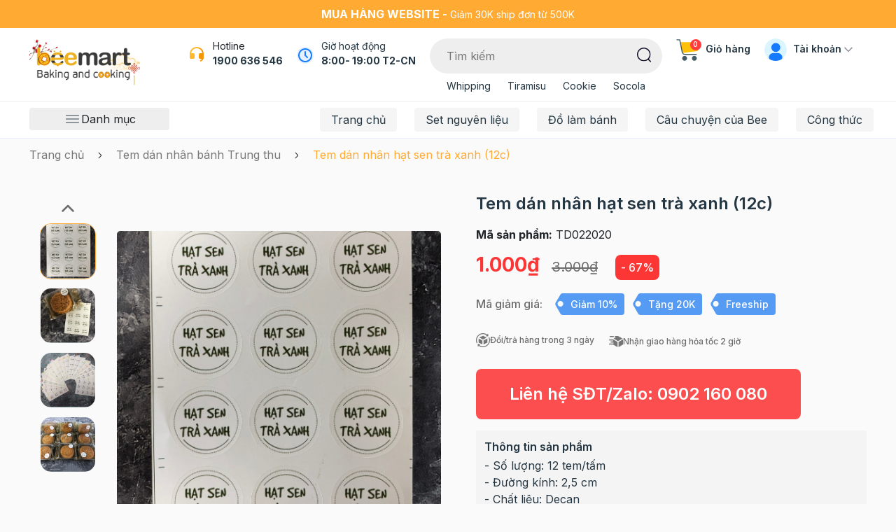

--- FILE ---
content_type: text/html; charset=utf-8
request_url: https://www.google.com/recaptcha/api2/anchor?ar=1&k=6Ldtu4IUAAAAAMQzG1gCw3wFlx_GytlZyLrXcsuK&co=aHR0cHM6Ly93d3cuYmVlbWFydC52bjo0NDM.&hl=en&v=PoyoqOPhxBO7pBk68S4YbpHZ&size=invisible&anchor-ms=20000&execute-ms=30000&cb=85pcmzx0v6ic
body_size: 48496
content:
<!DOCTYPE HTML><html dir="ltr" lang="en"><head><meta http-equiv="Content-Type" content="text/html; charset=UTF-8">
<meta http-equiv="X-UA-Compatible" content="IE=edge">
<title>reCAPTCHA</title>
<style type="text/css">
/* cyrillic-ext */
@font-face {
  font-family: 'Roboto';
  font-style: normal;
  font-weight: 400;
  font-stretch: 100%;
  src: url(//fonts.gstatic.com/s/roboto/v48/KFO7CnqEu92Fr1ME7kSn66aGLdTylUAMa3GUBHMdazTgWw.woff2) format('woff2');
  unicode-range: U+0460-052F, U+1C80-1C8A, U+20B4, U+2DE0-2DFF, U+A640-A69F, U+FE2E-FE2F;
}
/* cyrillic */
@font-face {
  font-family: 'Roboto';
  font-style: normal;
  font-weight: 400;
  font-stretch: 100%;
  src: url(//fonts.gstatic.com/s/roboto/v48/KFO7CnqEu92Fr1ME7kSn66aGLdTylUAMa3iUBHMdazTgWw.woff2) format('woff2');
  unicode-range: U+0301, U+0400-045F, U+0490-0491, U+04B0-04B1, U+2116;
}
/* greek-ext */
@font-face {
  font-family: 'Roboto';
  font-style: normal;
  font-weight: 400;
  font-stretch: 100%;
  src: url(//fonts.gstatic.com/s/roboto/v48/KFO7CnqEu92Fr1ME7kSn66aGLdTylUAMa3CUBHMdazTgWw.woff2) format('woff2');
  unicode-range: U+1F00-1FFF;
}
/* greek */
@font-face {
  font-family: 'Roboto';
  font-style: normal;
  font-weight: 400;
  font-stretch: 100%;
  src: url(//fonts.gstatic.com/s/roboto/v48/KFO7CnqEu92Fr1ME7kSn66aGLdTylUAMa3-UBHMdazTgWw.woff2) format('woff2');
  unicode-range: U+0370-0377, U+037A-037F, U+0384-038A, U+038C, U+038E-03A1, U+03A3-03FF;
}
/* math */
@font-face {
  font-family: 'Roboto';
  font-style: normal;
  font-weight: 400;
  font-stretch: 100%;
  src: url(//fonts.gstatic.com/s/roboto/v48/KFO7CnqEu92Fr1ME7kSn66aGLdTylUAMawCUBHMdazTgWw.woff2) format('woff2');
  unicode-range: U+0302-0303, U+0305, U+0307-0308, U+0310, U+0312, U+0315, U+031A, U+0326-0327, U+032C, U+032F-0330, U+0332-0333, U+0338, U+033A, U+0346, U+034D, U+0391-03A1, U+03A3-03A9, U+03B1-03C9, U+03D1, U+03D5-03D6, U+03F0-03F1, U+03F4-03F5, U+2016-2017, U+2034-2038, U+203C, U+2040, U+2043, U+2047, U+2050, U+2057, U+205F, U+2070-2071, U+2074-208E, U+2090-209C, U+20D0-20DC, U+20E1, U+20E5-20EF, U+2100-2112, U+2114-2115, U+2117-2121, U+2123-214F, U+2190, U+2192, U+2194-21AE, U+21B0-21E5, U+21F1-21F2, U+21F4-2211, U+2213-2214, U+2216-22FF, U+2308-230B, U+2310, U+2319, U+231C-2321, U+2336-237A, U+237C, U+2395, U+239B-23B7, U+23D0, U+23DC-23E1, U+2474-2475, U+25AF, U+25B3, U+25B7, U+25BD, U+25C1, U+25CA, U+25CC, U+25FB, U+266D-266F, U+27C0-27FF, U+2900-2AFF, U+2B0E-2B11, U+2B30-2B4C, U+2BFE, U+3030, U+FF5B, U+FF5D, U+1D400-1D7FF, U+1EE00-1EEFF;
}
/* symbols */
@font-face {
  font-family: 'Roboto';
  font-style: normal;
  font-weight: 400;
  font-stretch: 100%;
  src: url(//fonts.gstatic.com/s/roboto/v48/KFO7CnqEu92Fr1ME7kSn66aGLdTylUAMaxKUBHMdazTgWw.woff2) format('woff2');
  unicode-range: U+0001-000C, U+000E-001F, U+007F-009F, U+20DD-20E0, U+20E2-20E4, U+2150-218F, U+2190, U+2192, U+2194-2199, U+21AF, U+21E6-21F0, U+21F3, U+2218-2219, U+2299, U+22C4-22C6, U+2300-243F, U+2440-244A, U+2460-24FF, U+25A0-27BF, U+2800-28FF, U+2921-2922, U+2981, U+29BF, U+29EB, U+2B00-2BFF, U+4DC0-4DFF, U+FFF9-FFFB, U+10140-1018E, U+10190-1019C, U+101A0, U+101D0-101FD, U+102E0-102FB, U+10E60-10E7E, U+1D2C0-1D2D3, U+1D2E0-1D37F, U+1F000-1F0FF, U+1F100-1F1AD, U+1F1E6-1F1FF, U+1F30D-1F30F, U+1F315, U+1F31C, U+1F31E, U+1F320-1F32C, U+1F336, U+1F378, U+1F37D, U+1F382, U+1F393-1F39F, U+1F3A7-1F3A8, U+1F3AC-1F3AF, U+1F3C2, U+1F3C4-1F3C6, U+1F3CA-1F3CE, U+1F3D4-1F3E0, U+1F3ED, U+1F3F1-1F3F3, U+1F3F5-1F3F7, U+1F408, U+1F415, U+1F41F, U+1F426, U+1F43F, U+1F441-1F442, U+1F444, U+1F446-1F449, U+1F44C-1F44E, U+1F453, U+1F46A, U+1F47D, U+1F4A3, U+1F4B0, U+1F4B3, U+1F4B9, U+1F4BB, U+1F4BF, U+1F4C8-1F4CB, U+1F4D6, U+1F4DA, U+1F4DF, U+1F4E3-1F4E6, U+1F4EA-1F4ED, U+1F4F7, U+1F4F9-1F4FB, U+1F4FD-1F4FE, U+1F503, U+1F507-1F50B, U+1F50D, U+1F512-1F513, U+1F53E-1F54A, U+1F54F-1F5FA, U+1F610, U+1F650-1F67F, U+1F687, U+1F68D, U+1F691, U+1F694, U+1F698, U+1F6AD, U+1F6B2, U+1F6B9-1F6BA, U+1F6BC, U+1F6C6-1F6CF, U+1F6D3-1F6D7, U+1F6E0-1F6EA, U+1F6F0-1F6F3, U+1F6F7-1F6FC, U+1F700-1F7FF, U+1F800-1F80B, U+1F810-1F847, U+1F850-1F859, U+1F860-1F887, U+1F890-1F8AD, U+1F8B0-1F8BB, U+1F8C0-1F8C1, U+1F900-1F90B, U+1F93B, U+1F946, U+1F984, U+1F996, U+1F9E9, U+1FA00-1FA6F, U+1FA70-1FA7C, U+1FA80-1FA89, U+1FA8F-1FAC6, U+1FACE-1FADC, U+1FADF-1FAE9, U+1FAF0-1FAF8, U+1FB00-1FBFF;
}
/* vietnamese */
@font-face {
  font-family: 'Roboto';
  font-style: normal;
  font-weight: 400;
  font-stretch: 100%;
  src: url(//fonts.gstatic.com/s/roboto/v48/KFO7CnqEu92Fr1ME7kSn66aGLdTylUAMa3OUBHMdazTgWw.woff2) format('woff2');
  unicode-range: U+0102-0103, U+0110-0111, U+0128-0129, U+0168-0169, U+01A0-01A1, U+01AF-01B0, U+0300-0301, U+0303-0304, U+0308-0309, U+0323, U+0329, U+1EA0-1EF9, U+20AB;
}
/* latin-ext */
@font-face {
  font-family: 'Roboto';
  font-style: normal;
  font-weight: 400;
  font-stretch: 100%;
  src: url(//fonts.gstatic.com/s/roboto/v48/KFO7CnqEu92Fr1ME7kSn66aGLdTylUAMa3KUBHMdazTgWw.woff2) format('woff2');
  unicode-range: U+0100-02BA, U+02BD-02C5, U+02C7-02CC, U+02CE-02D7, U+02DD-02FF, U+0304, U+0308, U+0329, U+1D00-1DBF, U+1E00-1E9F, U+1EF2-1EFF, U+2020, U+20A0-20AB, U+20AD-20C0, U+2113, U+2C60-2C7F, U+A720-A7FF;
}
/* latin */
@font-face {
  font-family: 'Roboto';
  font-style: normal;
  font-weight: 400;
  font-stretch: 100%;
  src: url(//fonts.gstatic.com/s/roboto/v48/KFO7CnqEu92Fr1ME7kSn66aGLdTylUAMa3yUBHMdazQ.woff2) format('woff2');
  unicode-range: U+0000-00FF, U+0131, U+0152-0153, U+02BB-02BC, U+02C6, U+02DA, U+02DC, U+0304, U+0308, U+0329, U+2000-206F, U+20AC, U+2122, U+2191, U+2193, U+2212, U+2215, U+FEFF, U+FFFD;
}
/* cyrillic-ext */
@font-face {
  font-family: 'Roboto';
  font-style: normal;
  font-weight: 500;
  font-stretch: 100%;
  src: url(//fonts.gstatic.com/s/roboto/v48/KFO7CnqEu92Fr1ME7kSn66aGLdTylUAMa3GUBHMdazTgWw.woff2) format('woff2');
  unicode-range: U+0460-052F, U+1C80-1C8A, U+20B4, U+2DE0-2DFF, U+A640-A69F, U+FE2E-FE2F;
}
/* cyrillic */
@font-face {
  font-family: 'Roboto';
  font-style: normal;
  font-weight: 500;
  font-stretch: 100%;
  src: url(//fonts.gstatic.com/s/roboto/v48/KFO7CnqEu92Fr1ME7kSn66aGLdTylUAMa3iUBHMdazTgWw.woff2) format('woff2');
  unicode-range: U+0301, U+0400-045F, U+0490-0491, U+04B0-04B1, U+2116;
}
/* greek-ext */
@font-face {
  font-family: 'Roboto';
  font-style: normal;
  font-weight: 500;
  font-stretch: 100%;
  src: url(//fonts.gstatic.com/s/roboto/v48/KFO7CnqEu92Fr1ME7kSn66aGLdTylUAMa3CUBHMdazTgWw.woff2) format('woff2');
  unicode-range: U+1F00-1FFF;
}
/* greek */
@font-face {
  font-family: 'Roboto';
  font-style: normal;
  font-weight: 500;
  font-stretch: 100%;
  src: url(//fonts.gstatic.com/s/roboto/v48/KFO7CnqEu92Fr1ME7kSn66aGLdTylUAMa3-UBHMdazTgWw.woff2) format('woff2');
  unicode-range: U+0370-0377, U+037A-037F, U+0384-038A, U+038C, U+038E-03A1, U+03A3-03FF;
}
/* math */
@font-face {
  font-family: 'Roboto';
  font-style: normal;
  font-weight: 500;
  font-stretch: 100%;
  src: url(//fonts.gstatic.com/s/roboto/v48/KFO7CnqEu92Fr1ME7kSn66aGLdTylUAMawCUBHMdazTgWw.woff2) format('woff2');
  unicode-range: U+0302-0303, U+0305, U+0307-0308, U+0310, U+0312, U+0315, U+031A, U+0326-0327, U+032C, U+032F-0330, U+0332-0333, U+0338, U+033A, U+0346, U+034D, U+0391-03A1, U+03A3-03A9, U+03B1-03C9, U+03D1, U+03D5-03D6, U+03F0-03F1, U+03F4-03F5, U+2016-2017, U+2034-2038, U+203C, U+2040, U+2043, U+2047, U+2050, U+2057, U+205F, U+2070-2071, U+2074-208E, U+2090-209C, U+20D0-20DC, U+20E1, U+20E5-20EF, U+2100-2112, U+2114-2115, U+2117-2121, U+2123-214F, U+2190, U+2192, U+2194-21AE, U+21B0-21E5, U+21F1-21F2, U+21F4-2211, U+2213-2214, U+2216-22FF, U+2308-230B, U+2310, U+2319, U+231C-2321, U+2336-237A, U+237C, U+2395, U+239B-23B7, U+23D0, U+23DC-23E1, U+2474-2475, U+25AF, U+25B3, U+25B7, U+25BD, U+25C1, U+25CA, U+25CC, U+25FB, U+266D-266F, U+27C0-27FF, U+2900-2AFF, U+2B0E-2B11, U+2B30-2B4C, U+2BFE, U+3030, U+FF5B, U+FF5D, U+1D400-1D7FF, U+1EE00-1EEFF;
}
/* symbols */
@font-face {
  font-family: 'Roboto';
  font-style: normal;
  font-weight: 500;
  font-stretch: 100%;
  src: url(//fonts.gstatic.com/s/roboto/v48/KFO7CnqEu92Fr1ME7kSn66aGLdTylUAMaxKUBHMdazTgWw.woff2) format('woff2');
  unicode-range: U+0001-000C, U+000E-001F, U+007F-009F, U+20DD-20E0, U+20E2-20E4, U+2150-218F, U+2190, U+2192, U+2194-2199, U+21AF, U+21E6-21F0, U+21F3, U+2218-2219, U+2299, U+22C4-22C6, U+2300-243F, U+2440-244A, U+2460-24FF, U+25A0-27BF, U+2800-28FF, U+2921-2922, U+2981, U+29BF, U+29EB, U+2B00-2BFF, U+4DC0-4DFF, U+FFF9-FFFB, U+10140-1018E, U+10190-1019C, U+101A0, U+101D0-101FD, U+102E0-102FB, U+10E60-10E7E, U+1D2C0-1D2D3, U+1D2E0-1D37F, U+1F000-1F0FF, U+1F100-1F1AD, U+1F1E6-1F1FF, U+1F30D-1F30F, U+1F315, U+1F31C, U+1F31E, U+1F320-1F32C, U+1F336, U+1F378, U+1F37D, U+1F382, U+1F393-1F39F, U+1F3A7-1F3A8, U+1F3AC-1F3AF, U+1F3C2, U+1F3C4-1F3C6, U+1F3CA-1F3CE, U+1F3D4-1F3E0, U+1F3ED, U+1F3F1-1F3F3, U+1F3F5-1F3F7, U+1F408, U+1F415, U+1F41F, U+1F426, U+1F43F, U+1F441-1F442, U+1F444, U+1F446-1F449, U+1F44C-1F44E, U+1F453, U+1F46A, U+1F47D, U+1F4A3, U+1F4B0, U+1F4B3, U+1F4B9, U+1F4BB, U+1F4BF, U+1F4C8-1F4CB, U+1F4D6, U+1F4DA, U+1F4DF, U+1F4E3-1F4E6, U+1F4EA-1F4ED, U+1F4F7, U+1F4F9-1F4FB, U+1F4FD-1F4FE, U+1F503, U+1F507-1F50B, U+1F50D, U+1F512-1F513, U+1F53E-1F54A, U+1F54F-1F5FA, U+1F610, U+1F650-1F67F, U+1F687, U+1F68D, U+1F691, U+1F694, U+1F698, U+1F6AD, U+1F6B2, U+1F6B9-1F6BA, U+1F6BC, U+1F6C6-1F6CF, U+1F6D3-1F6D7, U+1F6E0-1F6EA, U+1F6F0-1F6F3, U+1F6F7-1F6FC, U+1F700-1F7FF, U+1F800-1F80B, U+1F810-1F847, U+1F850-1F859, U+1F860-1F887, U+1F890-1F8AD, U+1F8B0-1F8BB, U+1F8C0-1F8C1, U+1F900-1F90B, U+1F93B, U+1F946, U+1F984, U+1F996, U+1F9E9, U+1FA00-1FA6F, U+1FA70-1FA7C, U+1FA80-1FA89, U+1FA8F-1FAC6, U+1FACE-1FADC, U+1FADF-1FAE9, U+1FAF0-1FAF8, U+1FB00-1FBFF;
}
/* vietnamese */
@font-face {
  font-family: 'Roboto';
  font-style: normal;
  font-weight: 500;
  font-stretch: 100%;
  src: url(//fonts.gstatic.com/s/roboto/v48/KFO7CnqEu92Fr1ME7kSn66aGLdTylUAMa3OUBHMdazTgWw.woff2) format('woff2');
  unicode-range: U+0102-0103, U+0110-0111, U+0128-0129, U+0168-0169, U+01A0-01A1, U+01AF-01B0, U+0300-0301, U+0303-0304, U+0308-0309, U+0323, U+0329, U+1EA0-1EF9, U+20AB;
}
/* latin-ext */
@font-face {
  font-family: 'Roboto';
  font-style: normal;
  font-weight: 500;
  font-stretch: 100%;
  src: url(//fonts.gstatic.com/s/roboto/v48/KFO7CnqEu92Fr1ME7kSn66aGLdTylUAMa3KUBHMdazTgWw.woff2) format('woff2');
  unicode-range: U+0100-02BA, U+02BD-02C5, U+02C7-02CC, U+02CE-02D7, U+02DD-02FF, U+0304, U+0308, U+0329, U+1D00-1DBF, U+1E00-1E9F, U+1EF2-1EFF, U+2020, U+20A0-20AB, U+20AD-20C0, U+2113, U+2C60-2C7F, U+A720-A7FF;
}
/* latin */
@font-face {
  font-family: 'Roboto';
  font-style: normal;
  font-weight: 500;
  font-stretch: 100%;
  src: url(//fonts.gstatic.com/s/roboto/v48/KFO7CnqEu92Fr1ME7kSn66aGLdTylUAMa3yUBHMdazQ.woff2) format('woff2');
  unicode-range: U+0000-00FF, U+0131, U+0152-0153, U+02BB-02BC, U+02C6, U+02DA, U+02DC, U+0304, U+0308, U+0329, U+2000-206F, U+20AC, U+2122, U+2191, U+2193, U+2212, U+2215, U+FEFF, U+FFFD;
}
/* cyrillic-ext */
@font-face {
  font-family: 'Roboto';
  font-style: normal;
  font-weight: 900;
  font-stretch: 100%;
  src: url(//fonts.gstatic.com/s/roboto/v48/KFO7CnqEu92Fr1ME7kSn66aGLdTylUAMa3GUBHMdazTgWw.woff2) format('woff2');
  unicode-range: U+0460-052F, U+1C80-1C8A, U+20B4, U+2DE0-2DFF, U+A640-A69F, U+FE2E-FE2F;
}
/* cyrillic */
@font-face {
  font-family: 'Roboto';
  font-style: normal;
  font-weight: 900;
  font-stretch: 100%;
  src: url(//fonts.gstatic.com/s/roboto/v48/KFO7CnqEu92Fr1ME7kSn66aGLdTylUAMa3iUBHMdazTgWw.woff2) format('woff2');
  unicode-range: U+0301, U+0400-045F, U+0490-0491, U+04B0-04B1, U+2116;
}
/* greek-ext */
@font-face {
  font-family: 'Roboto';
  font-style: normal;
  font-weight: 900;
  font-stretch: 100%;
  src: url(//fonts.gstatic.com/s/roboto/v48/KFO7CnqEu92Fr1ME7kSn66aGLdTylUAMa3CUBHMdazTgWw.woff2) format('woff2');
  unicode-range: U+1F00-1FFF;
}
/* greek */
@font-face {
  font-family: 'Roboto';
  font-style: normal;
  font-weight: 900;
  font-stretch: 100%;
  src: url(//fonts.gstatic.com/s/roboto/v48/KFO7CnqEu92Fr1ME7kSn66aGLdTylUAMa3-UBHMdazTgWw.woff2) format('woff2');
  unicode-range: U+0370-0377, U+037A-037F, U+0384-038A, U+038C, U+038E-03A1, U+03A3-03FF;
}
/* math */
@font-face {
  font-family: 'Roboto';
  font-style: normal;
  font-weight: 900;
  font-stretch: 100%;
  src: url(//fonts.gstatic.com/s/roboto/v48/KFO7CnqEu92Fr1ME7kSn66aGLdTylUAMawCUBHMdazTgWw.woff2) format('woff2');
  unicode-range: U+0302-0303, U+0305, U+0307-0308, U+0310, U+0312, U+0315, U+031A, U+0326-0327, U+032C, U+032F-0330, U+0332-0333, U+0338, U+033A, U+0346, U+034D, U+0391-03A1, U+03A3-03A9, U+03B1-03C9, U+03D1, U+03D5-03D6, U+03F0-03F1, U+03F4-03F5, U+2016-2017, U+2034-2038, U+203C, U+2040, U+2043, U+2047, U+2050, U+2057, U+205F, U+2070-2071, U+2074-208E, U+2090-209C, U+20D0-20DC, U+20E1, U+20E5-20EF, U+2100-2112, U+2114-2115, U+2117-2121, U+2123-214F, U+2190, U+2192, U+2194-21AE, U+21B0-21E5, U+21F1-21F2, U+21F4-2211, U+2213-2214, U+2216-22FF, U+2308-230B, U+2310, U+2319, U+231C-2321, U+2336-237A, U+237C, U+2395, U+239B-23B7, U+23D0, U+23DC-23E1, U+2474-2475, U+25AF, U+25B3, U+25B7, U+25BD, U+25C1, U+25CA, U+25CC, U+25FB, U+266D-266F, U+27C0-27FF, U+2900-2AFF, U+2B0E-2B11, U+2B30-2B4C, U+2BFE, U+3030, U+FF5B, U+FF5D, U+1D400-1D7FF, U+1EE00-1EEFF;
}
/* symbols */
@font-face {
  font-family: 'Roboto';
  font-style: normal;
  font-weight: 900;
  font-stretch: 100%;
  src: url(//fonts.gstatic.com/s/roboto/v48/KFO7CnqEu92Fr1ME7kSn66aGLdTylUAMaxKUBHMdazTgWw.woff2) format('woff2');
  unicode-range: U+0001-000C, U+000E-001F, U+007F-009F, U+20DD-20E0, U+20E2-20E4, U+2150-218F, U+2190, U+2192, U+2194-2199, U+21AF, U+21E6-21F0, U+21F3, U+2218-2219, U+2299, U+22C4-22C6, U+2300-243F, U+2440-244A, U+2460-24FF, U+25A0-27BF, U+2800-28FF, U+2921-2922, U+2981, U+29BF, U+29EB, U+2B00-2BFF, U+4DC0-4DFF, U+FFF9-FFFB, U+10140-1018E, U+10190-1019C, U+101A0, U+101D0-101FD, U+102E0-102FB, U+10E60-10E7E, U+1D2C0-1D2D3, U+1D2E0-1D37F, U+1F000-1F0FF, U+1F100-1F1AD, U+1F1E6-1F1FF, U+1F30D-1F30F, U+1F315, U+1F31C, U+1F31E, U+1F320-1F32C, U+1F336, U+1F378, U+1F37D, U+1F382, U+1F393-1F39F, U+1F3A7-1F3A8, U+1F3AC-1F3AF, U+1F3C2, U+1F3C4-1F3C6, U+1F3CA-1F3CE, U+1F3D4-1F3E0, U+1F3ED, U+1F3F1-1F3F3, U+1F3F5-1F3F7, U+1F408, U+1F415, U+1F41F, U+1F426, U+1F43F, U+1F441-1F442, U+1F444, U+1F446-1F449, U+1F44C-1F44E, U+1F453, U+1F46A, U+1F47D, U+1F4A3, U+1F4B0, U+1F4B3, U+1F4B9, U+1F4BB, U+1F4BF, U+1F4C8-1F4CB, U+1F4D6, U+1F4DA, U+1F4DF, U+1F4E3-1F4E6, U+1F4EA-1F4ED, U+1F4F7, U+1F4F9-1F4FB, U+1F4FD-1F4FE, U+1F503, U+1F507-1F50B, U+1F50D, U+1F512-1F513, U+1F53E-1F54A, U+1F54F-1F5FA, U+1F610, U+1F650-1F67F, U+1F687, U+1F68D, U+1F691, U+1F694, U+1F698, U+1F6AD, U+1F6B2, U+1F6B9-1F6BA, U+1F6BC, U+1F6C6-1F6CF, U+1F6D3-1F6D7, U+1F6E0-1F6EA, U+1F6F0-1F6F3, U+1F6F7-1F6FC, U+1F700-1F7FF, U+1F800-1F80B, U+1F810-1F847, U+1F850-1F859, U+1F860-1F887, U+1F890-1F8AD, U+1F8B0-1F8BB, U+1F8C0-1F8C1, U+1F900-1F90B, U+1F93B, U+1F946, U+1F984, U+1F996, U+1F9E9, U+1FA00-1FA6F, U+1FA70-1FA7C, U+1FA80-1FA89, U+1FA8F-1FAC6, U+1FACE-1FADC, U+1FADF-1FAE9, U+1FAF0-1FAF8, U+1FB00-1FBFF;
}
/* vietnamese */
@font-face {
  font-family: 'Roboto';
  font-style: normal;
  font-weight: 900;
  font-stretch: 100%;
  src: url(//fonts.gstatic.com/s/roboto/v48/KFO7CnqEu92Fr1ME7kSn66aGLdTylUAMa3OUBHMdazTgWw.woff2) format('woff2');
  unicode-range: U+0102-0103, U+0110-0111, U+0128-0129, U+0168-0169, U+01A0-01A1, U+01AF-01B0, U+0300-0301, U+0303-0304, U+0308-0309, U+0323, U+0329, U+1EA0-1EF9, U+20AB;
}
/* latin-ext */
@font-face {
  font-family: 'Roboto';
  font-style: normal;
  font-weight: 900;
  font-stretch: 100%;
  src: url(//fonts.gstatic.com/s/roboto/v48/KFO7CnqEu92Fr1ME7kSn66aGLdTylUAMa3KUBHMdazTgWw.woff2) format('woff2');
  unicode-range: U+0100-02BA, U+02BD-02C5, U+02C7-02CC, U+02CE-02D7, U+02DD-02FF, U+0304, U+0308, U+0329, U+1D00-1DBF, U+1E00-1E9F, U+1EF2-1EFF, U+2020, U+20A0-20AB, U+20AD-20C0, U+2113, U+2C60-2C7F, U+A720-A7FF;
}
/* latin */
@font-face {
  font-family: 'Roboto';
  font-style: normal;
  font-weight: 900;
  font-stretch: 100%;
  src: url(//fonts.gstatic.com/s/roboto/v48/KFO7CnqEu92Fr1ME7kSn66aGLdTylUAMa3yUBHMdazQ.woff2) format('woff2');
  unicode-range: U+0000-00FF, U+0131, U+0152-0153, U+02BB-02BC, U+02C6, U+02DA, U+02DC, U+0304, U+0308, U+0329, U+2000-206F, U+20AC, U+2122, U+2191, U+2193, U+2212, U+2215, U+FEFF, U+FFFD;
}

</style>
<link rel="stylesheet" type="text/css" href="https://www.gstatic.com/recaptcha/releases/PoyoqOPhxBO7pBk68S4YbpHZ/styles__ltr.css">
<script nonce="p8SsYPAG5GhQ8qj252ETZQ" type="text/javascript">window['__recaptcha_api'] = 'https://www.google.com/recaptcha/api2/';</script>
<script type="text/javascript" src="https://www.gstatic.com/recaptcha/releases/PoyoqOPhxBO7pBk68S4YbpHZ/recaptcha__en.js" nonce="p8SsYPAG5GhQ8qj252ETZQ">
      
    </script></head>
<body><div id="rc-anchor-alert" class="rc-anchor-alert"></div>
<input type="hidden" id="recaptcha-token" value="[base64]">
<script type="text/javascript" nonce="p8SsYPAG5GhQ8qj252ETZQ">
      recaptcha.anchor.Main.init("[\x22ainput\x22,[\x22bgdata\x22,\x22\x22,\[base64]/[base64]/[base64]/[base64]/cjw8ejpyPj4+eil9Y2F0Y2gobCl7dGhyb3cgbDt9fSxIPWZ1bmN0aW9uKHcsdCx6KXtpZih3PT0xOTR8fHc9PTIwOCl0LnZbd10/dC52W3ddLmNvbmNhdCh6KTp0LnZbd109b2Yoeix0KTtlbHNle2lmKHQuYkImJnchPTMxNylyZXR1cm47dz09NjZ8fHc9PTEyMnx8dz09NDcwfHx3PT00NHx8dz09NDE2fHx3PT0zOTd8fHc9PTQyMXx8dz09Njh8fHc9PTcwfHx3PT0xODQ/[base64]/[base64]/[base64]/bmV3IGRbVl0oSlswXSk6cD09Mj9uZXcgZFtWXShKWzBdLEpbMV0pOnA9PTM/bmV3IGRbVl0oSlswXSxKWzFdLEpbMl0pOnA9PTQ/[base64]/[base64]/[base64]/[base64]\x22,\[base64]\\u003d\x22,\x22wrhcw7LDo8KYI8KhT8KbYQ7DisKWw6AUAWPClsOQEELDmybDpWDCt2wBeQvCtwTDsFNNKkNnV8OMVsOvw5J4M3vCuwtmCcKifjVKwrsXw5HDtMK4IsKYwqLCssKPw5h8w7hKA8KmN2/DisOCUcO3w5bDqwnChcOBwr0iCsO8BCrCgsOUGnhwKMOsw7rCiSXDucOEFEwiwofDqlTCpcOIwqzDlcOlYQbDrcK9wqDCrFLCukIMw6jDocK3wqo0w5MKwrzCrcKzwqbDvWbDmsKNwonDsmJlwrhvw4U1w4nDi8KrXsKRw5o6PMOca8KkTB/[base64]/Cq8OrFHwMw7U0UwBeQsKuwpbCqFRzD8OCw6jCvMK5wp/DpgXCg8OPw4HDhMOuR8OywpXDiMOHKsKOwpLDv8Ojw5AlbcOxwrwxw4TCkDxNwoocw4siwrQhSAHCoyNbw5YQcMOPWMO7Y8KFw5ZODcKMfMKrw5rCg8O/VcKdw6XCjRApfhfCkmnDizvCpMKFwpFlwqk2wpEDKcKpwqJzw6JTHW7CscOgwrPChcOwwofDm8OiwrvDmWTCusKrw5Vcw5Ekw67DmEfChynCgBcOdcO2w7RDw7DDmjTDiXLCkQQ7NUzDt27Ds3Q5w5MaVWDCjMOrw7/DksOFwqVjOMOaNcOkA8O3Q8KzwoMow4A9AsO/w5oLwo7DmmIcEcO5QsOoP8K7EhPCi8KYKRHCk8KTwp7CoXnCnm0gZ8OEworClSkMbAxPwpzCq8Ocwr0Mw5USwpDCniA4w57Dt8OowqYoMGnDhsKfCVN9H1TDu8KRw6gow7N5HMKKS2jCiUwmQ8KZw7zDj0dLPl0Ew5HCrg12wq4WwpjCkVXDoEVrAcKQSlbCs8Krwqk/WAvDpjfCnhpUwrHDsMKuacOHw6Bpw7rCisKYCWogFMO3w7bCusKEN8KMQhDDrGYER8KBw4fCuhJpw5gHwpE7cxbDpcOJXD7DjH1MW8O7w7gOUFrCu2/DjsKTw4jDiAzCqcKkw5RqwpTDsD5ZMERGEHxWw7EFw7LCigTCnS/[base64]/[base64]/DsBomIsKyfcOAJR02YMOpWzjDsSfDisOAVsKPXMO3wprDn8K7LgDDjMK8wqzCsxNEw7/[base64]/Dm8KIwo/Dj8O0BFMtd8Krw614D31KwpIyIsK4VcKww45lUsKVAicRRMOJMsK8w4vCnsO2w6cWRMK7CjfCosOXCxnCtsK+wovCoEXDv8O9CXRZC8Oiw5rDgmwuw7zCrcOZdMOaw5xBDsKCSmzCu8KJwrvCoRfClxo/[base64]/Dv1lca8Ocw4fDssOGwp1/w7vDnmR2KcKlbcKwwolMwq/DnMOewqvCvMK8w4LClMK/dzfCtQJ4asKGEE1cTcO/JcKWwoDDosOjcSvDqG/CmSDCsApVwqFYw4kBBcOpwrfDsU4SJRhKw6kwGA9jwozCoGstw60rw7FywqIlJcOKPS89wpfCsXTCkMOVwrfDtMORwqZnGgLClmk+wr7Cu8OUwp0BwrUbwpTDnnXDn1fCocO3VcKHwpgSZwRUd8OmecKwWCAtXDlcX8OiC8OkTsOxw7dAWT9Twq/CkcOJacO3NMOkwqvCkMKzw7LCklDCjCgAacKmf8KgMMOkE8OZHcObwoE2wqRcwo/Dt8OCXBxBVcKMw5LDpFDDpmpTPcOgPmJeKlHDijwpO23CiTjDusOuworDlFxvw5bCvV8qH0hWesKvwrFpw5cHw7oHNnrCjW4pwpJjdELCuQ7Dix7Ds8OCwoTCkzVmIMOlwonDksOMDUIZTFxhwqk3S8O6wpzCrXZQwqMiSTcuw5tdwp3ChQU/PxV0wooddMKpN8Obw5nDj8KzwqRhw7/DhB3DocOxwpsDBMKMwqlvw6FBEk5xw5EydMKhOlrDs8OLAsO/UMKVfsO6FsOyeBDCmMOEOsOQw6UnHxYowrPCtkjDv2fDr8OXBB3Dm0QqwrtXLsOqwokPw6sbaMKlK8K4EApBbygzw4wpw4zDnR/Dh308w6TCnMO7MwA9CcOiwrrClgYTw6kZWMOWw5/CnsKZwqLCvknCkVNqYWEiV8KKD8KGOMKTccKmwqA/[base64]/wod+w67DrgA0w4J0TsOVwqIAw5kxw6PClwARwrtGw7TCmXoUJcKwLMOyE37Dg2lXT8ODwrJGwoTCiBlRwoFOwpo7BcKsw61iw5TDpMKBwo9lWWjDq3/CkcOdUWnCicO7AnPCkcOfwp4bWUwzJRptw64cacKkImUYPi0ZHMO9GsKsw6U9fD/[base64]/Dt8KeTMKuOEtgw4VdPcO6wprCm8Krw77CjMKeWzk5wo7DnyFaC8OOw5bDnAtsM2vDl8OMwpk6w5PCmHhmAMOqwozCrx/Ct1ZGwqjCgMOnw57Cj8ODw51MRcOeaVgZc8OEVFxSaQJ9w4XCtXtiwrRCwoZJw4rDnQlJwpjCgw04woAuwrB/XTvDhsKuwrJdw41eICxgw4VPw47CqMOnEi9ONkzDjmPCiMKUwp3DtAMLwoAww5nDsxHDsMKew5HClVxhw45iw684dsKEwoXDrR/[base64]/Dr8KvwoHCvsOYQAXCkF/Cs189woPDj8KZAsK3WsKjw6NXwpPDjMOBwookw5PCr8KJw5nCnxzDvRJ2dsOgw54gKijDk8KZw7PCvcK3w7HCl3XDssOZw4jCjVTDvcKYw5PDpMKlw4M0Sh0SC8KYwrQjwpYnDMO4QWg+ScKyWE3CgsOqB8K3w6TCpB/Cpx1CZmRQwqbDkBw4VUvCssKQMCDDoMOAw7puN13ClznDtMOaw7Eww5rDh8Oscj/Dm8OWw5McU8Kvw6vDjcO9bVwAfEzCg2gWw4J8GcKUHsOTwqEowrwjw6zDuMOKD8OswqZrwpLCtsOYwpsjw6fCikLDssKLJX5wwpfCh2YSDMOgS8Ohwp7CjsOKw5vDqkHCl8OCRE4bwpnDpW3Cg3PCqmnDtcKgw4Z1wovCg8OiwqBdfCpvFcO/Cm8hwo/Cpy1UbV9dQMOuVcOewr3DpQoRw4bDsB5Gw6TDgcOBwqtGwrXDskTDnnXCusKPaMKJb8O3w5YgwrBXwrvCi8O1R05hMx/CjMKZwpp2w5XCtB4Zw7pgPMK6w6TDh8KVBsK4w7XDlcKLw41Pw494Jww8wos6fhTCswvCgMO1TWXDk2rDtSMdB8OZwrHCo1MBwpbDj8K1Gwliw7/[base64]/DnnTDlwPDocOiGMOdZMOidlDDocKowpXCicOLDsO0w7XDo8K6Z8KTHsKkBsOyw4JBbsOgHMODw6LCnMOAwok+woBtwpojw6M1w5nDjMKiw7bChcKTQDkLJQJOMUd3woZYw6XDn8OFw47CqXDCh8OYagkbwpF2LUo8w7NQUmvDhTPCqzk9wqt8w6kowoBxw4kzwr/[base64]/Dk8O8w5xEw4zCk8Kyw4lBwrDDqsOXwqB6w5zCgTEVwpDCksOSwrdzw5ZWw6wkDcK0YxzDui3DtcKtwpVDw5PDosO2TB3CqcKywq7DjFZnL8OYw6Vzwq/CrsKLdsK2KhLCmyzCgSXDkmMGKsKKZAzCk8Kuwpd1wqoZdcK9w7TCqyvDucOcFEXCvHQxVcKhN8K9ZWnCkSXDr3bDmgRGRMK7wobCtjJQGk5DdCU9Wk0wwpd7HhTCgFrDqcO/[base64]/CjGHDrRbCkVrCjMOxw6JDwqLDtsKCwpzCsRVGYsOCwqPDjcK0wpIGchjDrcOswrkyX8K4wrjCgcOjw6HCs8Kew43DmjTDo8Ktwoh7w4hZw55eI8O8SsKSwptQd8OGw6DCpsOFw5I4TzAefA3DlUrCpUvDiU/DilQSb8KzbcORHsKvYy53w4YSPh3DlSvCk8OxBMKow6zDsX1CwqVUKcOcAcOGwrh+esK4TMKwMBlBw6p4cXhIS8Odw6LDgQ/DsW9nw6nDu8K6e8ODwp7DqCHCqcKKVMOTOxNmGsKjazR/[base64]/Cu8OIw4LCpxvDliLDgcK3w5M4w4U9fjoMw6zCmCvCo8Ktw6Jmw4vCu8OQYMOEwrBAwowLwqLCtV/Dl8OTKljCkcOSw5DDtcOMR8K2w4tDwpghX0IEGTUmQHrDj10gwpQ4w4bCk8KEw5HDqcK4NMOEwqxRYcO7dsOlw7HCnmtIHCDDvyfDh1rDjsOmw7fDrcOJwpdxw6oWZBbDkCbCoUnCvCjDssKFw7lCCsKqwq9Ae8KDGMOIG8OTw7HCmsK7w51/[base64]/CncOuwqZcwoPDmnjDj8OIw4jDrGZIRcKOw6PDkmhGw58jecObw71IKMKLCDddwrAdQsOVAA4bw5gMw6Qpwocba3h9QxnDq8O5XwXChz0Uw7/[base64]/CpsOCRMOswofCpMKiw7DDqBzDtcKaXATCqQ7Cjn/Cnh9wFMOywqjCjT7CoScCQgzCrx00w4jCvMOAGF4lw6Ndwo0QwpbDmsOKw6krwpcAwo3DpMKODcO8RcK7FcK/w77CsMO0wqMSU8KtVUpOw6jCpcKsQHdeJ1FLZ0Rhw5nCln0/GhkiZmPCmx7DnA/[base64]/Cgx/DhC/[base64]/CqBsdwpdMw7HDp8KFw5kqwqfCvV4Kw44lw4kMd23CicOjDcKyOsOvM8K1VsKeG0lNQjtabVXCqsOpw5DCq15fwr99w5TDiMO0WsKEwqPCpQAkwrlkcX3DnC3DnSNrw7M7HgPDozMfwopKw7dhBMKDeCJdw642RMO1FV5jw5hnw6nCtm4cw7tew5JPw4XDjx1/[base64]/[base64]/CkmVoHcKawrFYPQEdwp10QgjCpCs+d8KSwqHCvTs0w5TDhWLDmMOiwpjDsCbDjsKmMMKRw5bCkC7DjMKLwoHCklrDoxhewopgwoIaJXfCkMOxw7rDocOIfsOBOA3Ck8OJexQxw4VEam7DlkXCuX0JDsOONkDDi3bDocOQwqPCgsK/ZE0cwrLDtcO9wokXw6c4w7zDqwzCncKPw4ppw6tDw4RCwqNaIsKeLEzDusOcwqzDncOqOMKfw5zDkm4qUMONcTXDi29jCcOYI8K6w6FCWS9Twqsqw5nCosK/TyLDgcKUa8KhJ8OOw73DngkqAsOowq9wJlvCkhXCmirDi8K3wo17BEDChMO9wrTDkhsSd8Oyw5HCisKoHG3DksKSwrM7FDNgw6sNw4/DmMOQM8KWw6LCtMKBw6Yyw6NuwoAIw4rDp8KpZsOldlHClsKIXkYNGWzCogh5bwHCiMKoSMKzwogLw44xw7BIw4zCt8K1wo9jw73ChMKUw4pqw4XDqcOCwqMBKsOBA8OPUsOlMVhZJRvCoMOtAMKmw6PCsMK0w6fChGIpwoDCnzdMa3HCuyrDuA/[base64]/Dj1Mzwp1+wpkKZggAY8O5U33CuDTCl8OIw5UJw6dGw7tkVkJQI8K9BiPCpsK0acOqekxSXy3Dm3VBwrXDrlNGHcKvw7VNwoVgw6sYwrZCcWZjAMO7SsOUw51wwrtmw4XDq8KkTcKiwolBIR0AUcKawpJzEgczawIJwqTDhsOdCsOrEMOvKx/CpArCgMOGOMKqOXVfw67DkMOSVsO+wrwZKcKdc2rCksORw7jCpmbCohVnw4rCocOrw5wHSWhuFcKwLQTCnAbCknoRwozCkcOfw5bDpR/DhC9ZegVibsK0wpgGNsO6w7pwwrxRDsKkwpHCjMOTw4c1w6nCtQZSLjvCrMO/[base64]/wpp+QwXCksKYw4nCoUlMIsOWw43CohtNwrxwJwgBwoICBFXDhlsZw7MUBH5Wwq/CvGoYwphEN8KxWRbDiWfCmcO0w6PCicOcV8Oow49jwqfCrcKvw6pICcKtw6PCtsKpPMKYQzHDqMKQHy3DkWhbEcKCwonDhMO0ScKMbcKlwpHCnx7DohTDrBHCmgHChcKGBDUMw4B3w5zDocO4B3nDvTvCvQsgw4HCmsKBLsK/wrdHw7hVwqDCsMO+cMOoI2zCnMKEw5DDsxvCq3TCqsK1w7VdWcObTFMRasKUHsKoNcKYPmMbGsKtwr4qFXjCjMKeRMOkw5IDwogobXlbw6FDwrLDs8KSf8OPwrwaw6rCucKJwpXDiUoOW8KzwqXDkXHDgcObw7MUwpl/wrLCtcOPw67CsT1/wqpPwrpVw6LCgDjDnURobVd8SsKiwo0KacOgw5fDjkHDt8OEw5RrW8OjcVHChMKqRB4dVh0OwpZ/wodlTUbDv8OGWUPDkMKAIAU/wql1VsOGw6TCkXvCngrCvXbDpcK2wr7DucOVUcKQVTzDnHhXw45CasO5w6s/w4clM8OvCDTDiMKXWsKnw7PCusKgWh0TCMKnwrPDvWxqw5fCikDCn8ORJ8O+DhPDqDDDlwTCjsONBn3Dog4awoJfBVhYA8O2w6BoIcK/w73Duk/CjXTDlcKBw77DuxNRwoXDpx5XasOEwrzDhBjCrwVJw6XCv1wdwqHCuMKkTcOzasKnw6PClERfWSzDpHR1w6RqYy3Cnw8Mwo/Cq8K+Jk9uwp1JwpYgwrkYw5YXLsOMeMOKwqp2woEBRUzDpHZ6OsOkwqvCtBVkwpkywqnDr8O/BsKACsO1BWE1wpQmwobCmcOHVsKiCXRdHcOIJRvDrxfDt3zDisKfQcOcwpIVHcKLw4nCowJDwrPCsMO/QMKYwrzCg1rDonJRwo4Nw7wBw6BVwrc/wqJDSMKCFcKbw4XDn8O2BcKGHjvCgicfRsOhwoHDi8O6w6JCY8OYEcOuwoPDisO6QUJ1wrLCr1fDvsKbDMOpwojDozbCvSoxScOAHQR3FcOFwq4Sw5QJwq/ChcOpPjMjw6nChSLDpcKMdX1Ww7XCqDHCkcKEw6HDl0zCg0UkLnPDrBIeNMOhwr/CoRvDhsOePhvDrgRKJU5WVcKhWj/Cn8OUwpYswqQ9w7t0JsO+wqHDpcOMwo/DrFzCqm4TG8KgHcOjHSLCi8O4QjZ4MMOrbEdJOx7CkMOdwr3DjX/[base64]/DjcOaw64PYUlvwrtQwo5uw5TDjxzCkcO7w70/wrNxw63Dl3ZGNWvDgC3Cj2pjZTIeSMKwwrtpTMKIwoHCksK2ScOJwqXClsKqNj1PEgXDoMOfw5ZOQDbDvmEyDi4oB8OUAAjDksK1w5IweTxYKVTCvcKQKMKfQcKWwrjDisOWOGbDo1jDgjcnw43DoMO8cXTCtC8iZULDvwMuw404AcK6JhPDqELDt8K6STk/PVbDiTYCwohCYlEEw4pQwq8UMFPDv8OowpvCr1oaXcKXBcKzcMOvdmhNDMKLPsOTwqUuw5HDsiZCHEzDqQBkdcKrDyYiEgIYQkleAwTCslLDi2nDthsHwrgCw6lVQ8OuLE8ybsKTw7HCkMKXw7/CvXhQw54dQcKXU8ODV1/[base64]/[base64]/C8OowoPCgsK/[base64]/Dq8O7w7bDjSnCqcOWXcKGc8O8W8OHYyUJFcKRwozDk3IxwqU4J0/[base64]/dsOnX00rVsKfwpHDsQRuP8K7D8KdEcOGOBPCtAjDu8OAw5/CtMKewqHDrMOfTsKmwrwJQsO8wq07wpfCtXgwwoYzwq/DkyDDingcGcOLUcKWZyZ1woUhZ8KATsO0dwJ+Vn7DvwjDk0rCgjTCo8OCacOawrnDugthwoF+H8OVLVHDvMOVw5ZCOF0wwqJEw55oWMKpwpMOEDLDpDYjw59nwow/CXk/wrzClsOHRXfDqBTCqMOWJMOiFcKuYwM+QcO4w6nCp8KZw4hNb8KYwqpXHDdATDnDrcOWwoplwpltEMK7w6QBAnFrIiPDvzMsw5PCpMK8woDCg0VdwqMOZkrDisKkKV4pwr7CvMKYCgMUFD/Dl8OKw7xzw5jDt8K5CGAEwpZCDMOcV8K6YB/DqDJOw4Bcw7bDgsKtOMOddCQTw7HCjEJgw6fDhMOHwpzCu2EsXAzDisKMw5h4DH1GIMKXLSFrwoJbw4Y/UXHDqMOzH8OTw7puw410wr8jw5tkwrAww7XCl1bCknkOJsOIQTsZfMOGO8OxUj/[base64]/[base64]/CnCgBLsOqwoAUwpFKCcKDw4DCssOGI8Kywq/DsyLCmCPCkArDkMK8JRcLwotTY1IuwrDDpnQ1FCfCrsKcHcKjIVbDoMO4EsO9XMKUZnfDngPCgMOTZ3EoQMOcQ8ODwrTCtUvCrXYBwpbCm8OFOcOdw5bCmkXDucOrw6DDssKwcMO1w6/DlQNOw4xOB8Kuwo3DqXx1f13DsBwJw5PCo8K9YsOHw7nDscKyKsKQw5RxVMOvTMKcEcKkCCgQwpt/wqtowrJ/[base64]/DpH0Xw7h7WDvCnMKdSgIcwq8OC8OaZMOMwqjDm8K2UWFMwpozwqMLTcOpw4YvAMKZw69ULsKlwohEQcOuwqkrI8KCEcOFPMKLPsO/UsOMFQHCtMOrw6Fhw7vDnBDCl0XCssO9wowzRVpyJl3DgcOiwrjDujrCksKnQsKWMBEiecOZwpt8H8Kkwog4asKowoAeZcKCLcKrw4AYEMKIDcOtwqHCqXFxw4gqekvDnHXCt8KtwrLDimgjJBTCpcO7wpwNw6nCkMOLw5TDpX7ClT8/R2IIAcKdwoFLbsKZwoLCpcK5Z8KtPcKXwqk/[base64]/Dm8OCBsKtw7/[base64]/w6EvwoZsFWZ2D8Orw67DlExrw6tkdzw8YnPDosKHw4t2acOfJMOpdsKCAMOjwp7CoQwBw6/CgcKLBMKVw49dKsO8DAFwN2BCwp5Tw6EHFMOVdGjDtQJWIsKhwr7CjMOTw7kgGR/[base64]/[base64]/w7DDgRAAWcKjPMOQEWYiAV8pJlURQxTCsTXDlibChcKEwpsBwp7DpsO/cUgZeXhVw4hZf8K+wqHDqMKnwr5nQcOXw74ue8KXwp1fasKgNEjCrsKDSxLCjMOlHGEsPcOVw5pJLgxML3/DjcOxfUkXPDDCt3caw6XCuwVlwqXCuybDohcDw5zClMOCJQDCmcOteMKdw59yYsOCwph2w5Vyw4fCiMOFwpIzZxPDvMOtC3E5wqjCnA0uFcOoFR/DjVcsP1/DmsKBZ3jCs8OEw4x3woHCocOGCMO8dgXDvMOdJzZdY1gTecOmOXEnw4NiI8O0w5LCk1pAcHPCvy3DuQtMe8KUwrt0VUwRPjnDkcOqwq8MCsOxccOUXEdSwox1w67CuxbDuMOHw5vDicKlw7PDvRonwqTCqW08wq3DhcKJfMOXw7LCtcK8I27CssKQE8K8ccK/wo8iL8OOMx7DksK5CnjDq8Ojwq/DhMO6bMK6w77DpXXCtsOhSMKJwpUxKwjDu8OTb8OIw7V9wpViwrYuKMKtDHRqwokpw5sOCMOhw4jDnzFZXsKvanVewoXDocKZwqkxwrtkw6k7wq7CtsO8C8OiT8Olwq4vw7rDkVbCpMKCNUQuE8ODO8OnDXRQVT7CicKfQ8O/w5crYcODwr5GwpUPwpJ/fcOWwobClMOxw7AoYsKEecKsMR/Dn8K/wqvDpMKfwrPCjH9FG8KlwpzDrUASw4DDpcODL8Kkw6LDi8O1Q24Vw4XCjz8Xwq3CsMK3ZlkQX8OhZjbDu8O4wrnDjxh8FMKzCnTDk8KicyEEZ8Oha0New7HCgUstw5xxACPDiMKowo7DkcONwqLDl8ODaMObw63CusKQQMO/wqTDt8KmwpXDsUQaF8OswpHDs8Opw7YgDRhXa8ONw63DkhRtw4h/w6bCsmUgwrjDu0DDicK9w7XDt8OuwofCsMKpdsOdOsKMX8OCw4hUwpd1w45vw7DCmcKDw7QvZMKwQGnCoCLCoxvDrsKFwoLCpmrCnsKsdC1TWyTCsyrDqcOzHcKaeH3Cu8KNHnMuAsOfdUXDtcOpMMOAwrR8YGJBw4LDrsKvwp/DowUvw5nDjcKVLsOhHMOkW2XCpm1pR33Dq0PClSjDoAUVwrZNH8ODw4xbAcO+M8K3G8ONwrVJJmzDvsKbw5JzY8O0wqp5wr7CgTxyw5/DrxdHbFlbKSDCvsKjw41fwojDsMOPw5Zxw5zDiA4PwoArS8KHe8O6b8OYw43CsMOZM0fCg0c9w4Eowo4KwrAmw6tlbcOpworCgBYGMMOLWkfCrMKyd03Dt3g7WxHDmHTDvkHDsMKfw50/woF+CyTDihMXwqLCgsK4w6FOZ8KvPz3DuSTDosOOw48BesOUw6NtfcKwwqbCoMOxw47DsMKowrNJw6UtHcO/wr4BwpvCrDBDEsO9wrXDiBBWwrPDmsOrOiJsw5hWwobDp8KywqUZD8K9wpQvw7nDp8KLMMODEcO9w5JOGRzCm8Krw6JuBUjDsS/Crnogw5jClFZuwqLCk8OwPcKqMTwBwqjDisKBBkvDi8KOIX/DjWnDohjCsidsfsOLH8ObZsO9w5BDw5k1wqXChcK7wq/CoCjCp8K+wqcxw7XDt13DhXxWNhkANSDDm8KlwqkFG8ORw5ZSwopNw5JYasKlw7LDgcOaRDFdG8OiwqwEw5zCrS5oIMOLZzzCusOXMcOxdMOAw7ISw5VQUMOzBcKVK8KQw5/DqMKnw7PCkMOJBGrCl8OMwrZ9w4/[base64]/DocOMwq05IcK+XcOawpw6wop7WcKiwr/CnsOow4Z+ecOtHSnCujDDqMKlaFbCuh5uLcOyw5Asw7rChcKPOgPCgjsIZ8KDMMK+UANjw7wzQcO3GcOMDcO9w71rw6Jff8OTw6wlJBAwwqssTMK0wqpjw4hKwrHCgWhoP8OKwqNEw6JBw6HCtsOVw5bCm8O4R8KvQxcWw6N/[base64]/ClMKoYDzChx7DhUQ7TsO7w7TDgcKEw5ZBw41Mw6deWcKzSMK2WcO9wpYmYsOAwpMRCVrCk8KDZ8K9wpPCscO6bcK0EivCoU5pwpwzXBXCmnE7JMKyw7zDhEnDkmxZcMOoBW7CuBLDhcOPVcK6w7XDqG0tRsOZN8KmwqwVwoLDu3DDlxw5w6nDs8KHXsO/[base64]/CssKUw6tWTsKIdsKzwot5J8Ktw7tVwrnCscOEWsKOw5bDssKHUU3Cny3CpsKWw4jCu8O2W1lwacOOA8O/w7UBwrAdVkUEAWlrwpTCrkbCoMKkfxPDkEbCmlFsG1DDkhU2H8K0Y8OdOUPCuUrDvcKowoZWwr0JNyPCh8Kywo4/KXjCuCDDnVhfJMOfw7XDmyhBw5nDg8OsA1Arw6vCkMO7D3XCjncHw6dxccKQXMKMw47DlH/DmcKswoLCh8Okwr54NMO9w43CrikzwprCkMKdQXTClUkxQynCnk7Dn8O6w5lSfjbClWbDk8ODwroBw53Cj3DDoBIPwrfCiy7DisKIGQEVAHfDgBvCncO2w6TCnsKRNivCsGvDrMK7FsOow6XDgRYXw7BOHcKyblR0W8OKwosow7DDqjxUZMKJXSdKw6vCqsKSwp/[base64]/w6bDl8OiCcKtZ8K7wrMIF8OoGsKLwotDSsKHVhJXwp/ChMOpIR1LPcKPwqTDuipQd2PCpsO/RMO/HWxRaErDtcO0JWJMPR4xIMOgfEXDrsK/YcKPIcKAwpvCvMOBKCXCin0xw4HDsMKiw6vChcOWbVbDlU7DtMOswqQzVkHCosO2w7zCoMKJIsKJwoYESybDvF91NwbDn8OJEh/DqEPDkh1pwrByQRvCqVQzw5LDrwc0w7fCqMO3w4fCrDbDvcKTwo1mwrHDk8Odw6oYw4xqwrbDvhLCocOrFGcsVsKkPAwZGsO7w5vCsMOCw4nCmsK0w5DCnMKOD27Do8O2wrjDisO2GW8Vw4NkGDlAf8OjPsOHTcK/wot+w4NJI1QQw7HDj31HwqwWwrbCgxAaw4jChcK0wrjCtit6cCJ3VyHCicOHCwUTwrYheMOhw71tfsOiPsKcw5bDmi/Cp8OOw6XCmy9Swp7DuyXCuMK/eMKCw5rCkxlFwp1kEsOqw6BmI2fCgmVGTcOIwrnDksOaw7XDtSdKwoBkLnXDpgzCvzTDmcOIQhYzw73DscOCw4rDjsKgwr/[base64]/Dl1rDu3s4w5dsw6t3wqbCp2EIK2BLwpwGw4zClcKCNkA2bcKlw4U+AzNpwrdlwoYIGU0pwrfCq3XDq24+SsKUdzHCkMO/OH53LwPDi8OHwqLCnyBaU8Kgw5TCpiMUJXbDpwTDqUknw5VDdcKAw7/CqcK+KwIgw6HCgybCoh1bw5UDw5vCtDYQOUQ+wpLCgsOrIsKoVmTCi0zDlsO7wofDpiQYT8KEMi/DiibCqsKuwpVsWmzCu8KVRUA1WCHDscO7wqhVw6HDmcOlwrHCk8Oywp7CpDfDhGozHCdqw7PCpMOnVTDDg8OKwphiwobDnMKbwo/CjsOOw7HCvcOywpvCpsKMFsKPbsK1wpDDnUB0w6zDhwYweMOwCz8kV8OUw7hWw5Bgw5PDo8OULxslwoIwRsKKwoFywqXDsnHCm0fCg0ESwr/Cg3l9w496NWnCkw7Ds8O9BMKeWTsuesOMTcOaG3bDgiHCj8KYfiXDk8OEwpfCojw6Y8OgcsOrw6ksZcOkw4jCqxYow73CmMObYC7DshDCisK0w4rDkQjDkmAKbMK+OAjDnHjCjMO0w5VaYsKEMz4cRcKDw4/CvDbDn8KyO8ODw7XDkcKMwosPcBrCgmDDnxkxw6B/wrDDrsKsw4HCncKww5rDiF5xZMKaRFM2TFjDoWYEwpPDvl/CjBHDmMKjwpBTwp8laMKZYcKbHMKiw7lFSRPDk8O0w5B5RsOGdTXCmMKUwoDDn8OGWSzCuBJEQMKrw6XCh3HCil7CpgfCjcKtNcOEw5VYKsOwXhE8HsOLw7HDkcKkwqJqWV3DoMOtw7/Cl33DjwHDqHU/NcOcG8OawqjClsONwoXDkAPDkcKbAcKGEF/Dp8Kwwo5NX07DtTLDisKjTSVtw4J4w4dMw71lw73DpsOJcMOzw43Dp8OyUTcawqAiw7kEZsOWQ19kwpFKwp/CscOXcwp4csOVwpnCq8KawovCgDp6NsOUKMOcVCsSC3zDnXtFwq7Cr8Otw6PCmcKTw4LDhMOowqgUwpfDsDoJwqQEOQFTS8KHw6zDmD7CrFvCqQlDw57CisO3IWTCozhHTU/Ckk/ClhMLwrldwp3DhcOQw43Crg7CgcKuwqjCkcOGw5lRa8OFDcOhCwxxME8bR8K8w6lPwrpnwpgqw4Azw7NFw6g2w6/DvsODA2tqwo92JyTDlMKXFcKiw5zCrcKaGcOAEivDqCDClMK2ZSjCkMK3wrXCmMKwesOxe8OpOsK9QhvDvcKyZQg5wot8LsOHwq5ew5nDqsKDLkt5woRmHcKjeMK2TCDDh0bCv8KNH8OJDcOTEMKxEWZiw447w5scw6NYIMO+w7TCth/Dm8OTw4HCscK7w7HCl8KKw6zCt8O4w5PDhRJuSC9GasO8wpI/TU3CqTjDjT3Cm8KZMcKmw6gNecKzIsKnUMK2SF5pDcO4DlNqEzrCgQPDlBlpacOPw63DqsO8w4Y3FzbDpEUmw6rDuE/Cm1JxwqfDmcKINAPDn1HCgMONMVXDvFrCn8ONPsO8a8Kww6vDpsK+wokRw5vCqsO1VA7CrSPDhzzCgG1ow5XDg0UATnw6PsOOesOow4jDvMKHLMObwpABCcKqwr7Dh8Krw6zDnMKlw4XDsDHChDbCtGJJBXjDhh/CiwjCu8ObL8KhfkwSIHDCnMO2aXLDtcK/w6zDksO1GC80wqHDqC/DrsKiw5M9w5QrDsKOOsK0MsKvPzPDmkjCvcOrIU9hw61Hwph3wprCu3Q5e0EvNsOdw5RpfwTCksKHQMKYHcKKw5FDw4/DnyPCmV7CsiTDm8OUPMKGHyhcGTdkWsKfFMKiKcO9JGEMw47CtWnDhsOoXcKXwrnCo8OywpJAZMK7wp/Ckx7CqsOfw6fDrVZtwpl4wqvDvcKBw6rCh2vCjx8jwqzCpMKBw4YKwrbDsTQgwofClHZBI8OhNMK0w7hBw7N0w7LCocORWiUNw7d3w5nCv3rCj13CsRLDvzkPwpplSsKaAjzDhkpBYGQAGsOXwqbDiU1twoXDpMK4w5rDpFAEPUcOwr/DqkLDgAYEPl8cYsOGwqUyTMOGw5zDgS0sPsOkwqXCjcKBMMOJIcOzw5tfLcO2Xh0ScsOEw4PCq8KzwrRNw4EZb0rCmxfCvMKFw4bDi8KiJhsnbGICEkjCnGjCjDPDlAlawo/[base64]/DscO+w4rClV1gw6gUTMKkw6kPc8O1KGPDkVTCvRsiDMKjVUXDp8KwwpTCojXDogfCnMKuX2REwpXCmznCtFDCsxtLLMKLZMO3JEDCpcKdwqzDpcKEXg3CgkkNBMOWS8KVwoRkw6nCoMOcN8Kkw7nCkzDCpzDClW4HTcKsCB4kwo/Dhgp2F8Klwp3CpW/CrhIwwo8pwrhiAhLCjWDDtBLDqy/[base64]/Ds8KMTDnDtxnDtQvCtsKzw6nDnMKpAl3DlzkAwqViw4Bjwqw/wqxoQ8KTPGJ3HXLClcKlw7FZw70tD8KXwrFHw6TCsy/[base64]/CmsKawrzDosOjw7LDp8OFZRLDhFXCl8OMw5vCrcO/ecK+w6bDqmxFKjwieMOjLEtSGcKrH8O3OhhswqbCtcOzPcKxTxknw4fDthAWwp83WcKCw5/DoS4nw6MnU8Knw7vCvsOqw6rCoMKpE8KudxBvNQnDo8KowrkUwpI2awcsw6PDin3Do8Kqw53CjMOlwr/CisOiwptTUsK7flzCrmzDp8KEwqNGOcO8flzCsXTDocO3w4bCicKIdwnDlMKUShPCimwnScOWwrHDjcK1w482FWJ5TxDChcKsw6hlXMOQP3nCs8KmYmjCrcOqw5lIVsKYO8KKU8KbLsK9woFtwqrCgi0rwqRHw7XDsTBqwo3Ctng/w7/[base64]/dMKww5l4O8KDO8O/w4/ClX/Ck8ORw6o0WsOHYBsXHMOSw4nCuMORw5TCsnt4w6h+wp/[base64]/Cv2AMw6NMw4PDjEDDrzJ1w4bDhUZDFWFQYFzDkWIAGsO5d23Cp8OlGsOJwpJiCsKWworClcO8w7HCmg/DnHksOho+O3IHw4jDoj9JcCLCoXp0wrHCicOgw4ZNDMO9wr3DsVxrIsKtGhTCtHzDhlsVwobCssKYHywcw5nDgzvCkMOTHcKhwocfwpUkwosLVcOYQMKpw67CtsOPDCpkwovDisKRwqlPc8O8w6/DjAXCrMOcwrkJw5zDicK4wpXCl8KawpfDpsKvw4F5w4LDkcOSM24wTsOlw6TDgsOwwoo7fDoZwrleY0XCswjDgMOQw4rCj8KcTcK5YivDlHkPwo8hw5Jywq7CoR3CscOeTzXCvkLDnsO6wpPDkgTCiGPCkMOwwq1qDRLCqE8IwqoAw5dfw4BkCMO/EicQw53Dn8KWwqfCg3/DkSjCljrCjXjDpEddAsKSXkAXF8OfwrnDrRZmw7XCrFTCscOXI8KVMn3DscKbw6fCpQfDowFkw7DDjg0TY2lNwr1wPMOoBMKbw5HCmUbCoXXCssKJEsOsSBxIUQITw6LDo8KdwrLClUNAdhHDlR14IcOGdgcvfxzDkWfDiTxRwoAVwqIUS8K/wpB6w40+wpNhU8OJSFwKFhTCnVnCoixsWiA4VUbDpMK6w6drw4DDksOsw6VbwoHCj8K6PitpwqTCnCrCpWFoaMORe8KHwoLDmMKrwqLCrMO1DVPDh8O1b1zDjgRxakV/[base64]/[base64]/[base64]/Dp2M5B8OswqhuwrnDt0MAw5rDjiDCmsK/wpocwr/DmhDDlxlKw5owZMK9w7PCk2PDlcKgwpLDlcOAw681LcOlwokjN8K8T8K1YsOUwrzDqQJaw6xKSEMuBUxlSS/[base64]/Cmx/[base64]/CtMKOBQ7Cm8OZHsOwTMKbPsOxRMKEJcOjwpDCmRJSwqx/eMKrPcKxw7lXw5RTesKhV8KKYcOtDMKqw7w7DTDCsn3Dk8OCwrjDpsOJfcK9w6bDlcKsw5ZBBcKDcsOvw7cowptLw6xTw7V1wqfDnMKqw5nDlxshdMKPDcO8w6YTwo/Du8KNw7QBBzpHw53Cu19rHlnCsiEsTcObw7klwrnCvzhNw7/[base64]/wqBVfwo3woFjw6sxSh/[base64]/dMOTRMOswpU0wqrCjADDs8KMw7LDosKrw6o4ZsO4w4gOdcOAwrjDj8OXwoJhfcOgwqsuwr/DqA/CjsKGw6NHIcKZJks/[base64]/DlsODccK1Uk/DgjHCqsKlMcOSXMK9woUjw7rCjm47SMK/wrERw5xww5VGw6J4wqkiw6LDocO2e3LCkw52T3vCnVfCnx03BxUJwo8gwrPDn8KHwpACUcOvaxJjY8OAOMKJCcK5w5tIw4pfGMKDXUVvwqvDisOBwrXDtG0KQGPCihdEJMKBSnLCn0TDql/CpsKwJ8Orw5HCm8OdRsOgahrCm8OIwrhiw48YfsOwwprDpj3CvMK4YBVKwpUewrHCig/DsT3Coi4PwqZ6IhDCosOlwpfDq8KLEcOpwrbCvnrDpz1qQSXCrhMaaEV/w4LCusObL8Kfw60Mw67CoHrCpMOELF/[base64]/[base64]/w5xhwr/CmyxJw7TCosOxw5DDlDV0wpnDqsKCAExGw5rCuMOQFMOHwoZpUxNiw49ow6PDjFcrw5TCoXZ7Jw/DuXfDmgfCmsKpW8Orwp0zKi3CtT/CrwrClgfDtkIVwqpMwrhYw5zCjX7DjzfCrsOfXHXClVfDlsK6IMKPYxUJN3zDvy4Tw5XCv8K0w6LCrcOhwqDCtxzCvW3CiFbDqyPDgMKoccKYwpgKwqt/UUN9wrHCrkNNw6gwLlZ5w6pNB8KONRLCvg1Wwo1uOcKaNcKuw6E6w7rDmcOvXsOWK8OaJFMcwqrDrcK+SURmUsKwwqkqwo/DvC7Dt13CocKDw4o+agJJSSwrwpR2w54ow45nw55LL0M/[base64]/DkMOOw5cWw7rDvMK4\x22],null,[\x22conf\x22,null,\x226Ldtu4IUAAAAAMQzG1gCw3wFlx_GytlZyLrXcsuK\x22,0,null,null,null,0,[21,125,63,73,95,87,41,43,42,83,102,105,109,121],[1017145,420],0,null,null,null,null,0,null,0,null,700,1,null,0,\[base64]/76lBhnEnQkZnOKMAhk\\u003d\x22,0,0,null,null,1,null,0,1,null,null,null,0],\x22https://www.beemart.vn:443\x22,null,[3,1,1],null,null,null,1,3600,[\x22https://www.google.com/intl/en/policies/privacy/\x22,\x22https://www.google.com/intl/en/policies/terms/\x22],\x22ddA9uqbd5saDCVvm3M28BJp+GngCT8MPfVQuDPEZS48\\u003d\x22,1,0,null,1,1768908657813,0,0,[157,6,96,240],null,[246,47,79,203],\x22RC-xJ4kGecZAS8fZg\x22,null,null,null,null,null,\x220dAFcWeA5mXcdJIKhDu8TuqKnsijo_9mLEfWvCGDZ8HdwRTV8n7vyAU5ZI_99UHL3uVr76gLaGP6U5e3Tm8TGGFJI07Gjaonj6tw\x22,1768991457802]");
    </script></body></html>

--- FILE ---
content_type: application/javascript
request_url: https://bizweb.dktcdn.net/100/004/714/themes/1016507/assets/smart-search.js?1768203837966
body_size: 1049
content:
$(document).ready(function(){
	function getItemSearch(name, smartjson){
		return fetch(`https://${window.location.hostname}/search?q=name:(*${name}*)&view=${smartjson}&type=product`)
			.then(res => res.json())
			.catch(err => console.error(err));
	}

	$('.search-smart input[type="text"]').on('input', function(e){
		// Kiểm tra nếu sự kiện đến từ việc nhập tay (tránh click làm kích hoạt)
		if (!e.originalEvent) return;

		let term = $(this).val().trim();
		let resultbox = '';

		if(term.length > 0) {
			$('.loading-search').show();
			$('.search-suggest').addClass('fade-in');
			if ($('.backdrop-search').length === 0) {
				$('body').append('<div class="backdrop-search"></div>');
				$('body').addClass('fade-in');
				$('.header').addClass('fade-in');
			}
			async function goawaySearch() {
				let data = await getItemSearch(term, 'smartjson');
				setTimeout(function(){
					$('.loading-search').hide();
					var sizeData = Object.keys(data).length;
					var check1 = data.searchResultCount;
					if(sizeData > 0) {	
						resultbox += `<div class="title">Sản phẩm</div>`;

						Object.keys(data).forEach(function(key) {
							if (data[key].url) {
								resultbox += `<div class="product-smart">
<a class="image_thumb" href="${data[key].url}" title="${data[key].name}">
<img class="lazyload loaded" src="${data[key].image}" data-src="${data[key].image}" alt="${data[key].name}">
</a>
<div class="product-info">
<h3 class="product-name line-clamp line-clamp-1">
<a href="${data[key].url}" title="${data[key].name}">${data[key].name}</a>
</h3>
<div class="price-box">
	<span class="price">${data[key].price}</span>
	${data[key].compare_price != 0 && data[key].compare_price > data[key].price ? `<span class="compare-price">${data[key].compare_price}</span>` : ''}
</div>
</div>
</div>`;
							}
						});
						resultbox += `<a class="see-more" href="/search?q=name:(*${term}*)&type=product" title="Xem thêm ${check1} sản phẩm">Xem thêm ${check1} sản phẩm</a>`;

						$('.list-search').html(resultbox);
					} else {
						$('.list-search').html('<div class="not-pro">Không tìm thấy kết quả tìm kiếm</div>');
					}
				}, 200);
			}
			goawaySearch();
		} else {
			$('.search-suggest').removeClass('fade-in');
			$('.list-search').html('');
			$('.loading-search').hide();
			$('.backdrop-search').remove();
			$('body').removeClass('fade-in');
			$('.header').removeClass('fade-in');
		}
	});

	$('.search-smart input[type="text"]').on('click', function(e){
		$('.header-categories').removeClass('fade-in');
		$('.header').removeClass('fade-in');
		$('.block-category').removeClass('fade-in');
		BaseGlobal.activeDeactive();
	});

	// Khi click vào backdrop, xóa nội dung input và đóng search-suggest
	$(document).on('click', '.backdrop-search', function() {
		$('.search-smart input[type="text"]').val('');
		$('.search-suggest').removeClass('fade-in');
		$('.list-search').html('');
		$('.loading-search').hide();
		$('body').removeClass('fade-in');
		$('.header').removeClass('fade-in');
		$(this).remove();
	});
});